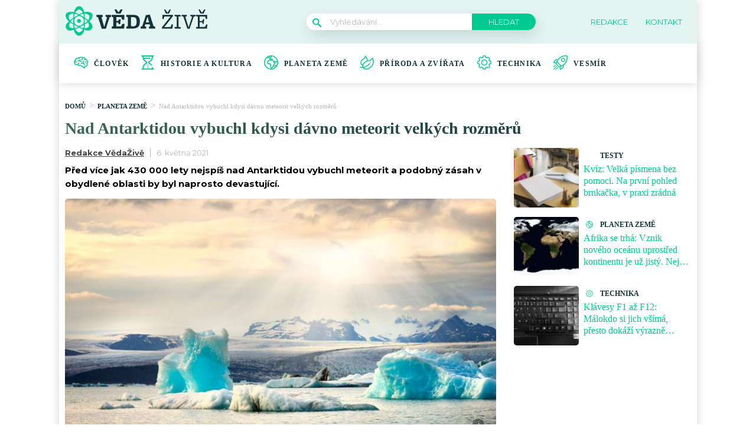

--- FILE ---
content_type: text/html; charset=utf-8
request_url: https://www.google.com/recaptcha/api2/aframe
body_size: 267
content:
<!DOCTYPE HTML><html><head><meta http-equiv="content-type" content="text/html; charset=UTF-8"></head><body><script nonce="wN6h8mqPoHsfzLM5ioPR6A">/** Anti-fraud and anti-abuse applications only. See google.com/recaptcha */ try{var clients={'sodar':'https://pagead2.googlesyndication.com/pagead/sodar?'};window.addEventListener("message",function(a){try{if(a.source===window.parent){var b=JSON.parse(a.data);var c=clients[b['id']];if(c){var d=document.createElement('img');d.src=c+b['params']+'&rc='+(localStorage.getItem("rc::a")?sessionStorage.getItem("rc::b"):"");window.document.body.appendChild(d);sessionStorage.setItem("rc::e",parseInt(sessionStorage.getItem("rc::e")||0)+1);localStorage.setItem("rc::h",'1768721457097');}}}catch(b){}});window.parent.postMessage("_grecaptcha_ready", "*");}catch(b){}</script></body></html>

--- FILE ---
content_type: application/javascript; charset=utf-8
request_url: https://fundingchoicesmessages.google.com/f/AGSKWxVbSNYsZjvuJkoreS77r8q3OuqdrhcBPXFm9iXm4Bh-1OgVhlG8Wj8MDEZUZLKdVAkBXp4_SED7bt_KTW6HYLT6VsMrfi_fVXULvk2KzPDF5zszar_7h2YKn7VI0Tkb_mAyGteA5nEv1_A_ZRmlglPQC5owGUetHZ-vvrmserSOm1Xu873h9oSmNq15/__300x250b._adshow./delivery/lg3./ad160._ad_choices.
body_size: -1290
content:
window['03211229-4d5d-4c40-9289-7296520a1e91'] = true;